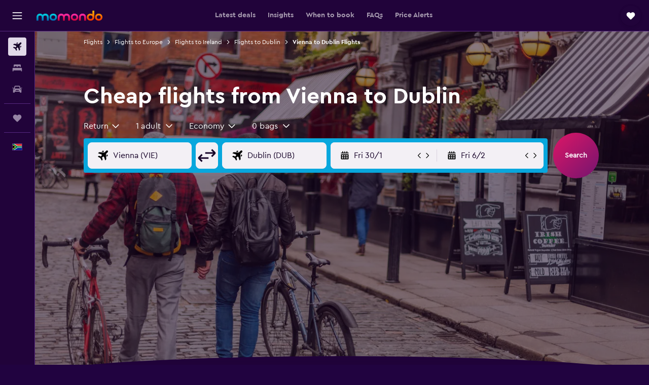

--- FILE ---
content_type: image/svg+xml
request_url: https://www.momondo.co.za/res/images/flags-svg/za.svg
body_size: -138
content:
<svg xmlns="http://www.w3.org/2000/svg"  viewBox="0 0 240 160"><path fill="#DE3831" d="M0 0v160h240V0H0z"/><path fill="#002395" d="M0 80v80h240V80H0z"/><path d="M0 0l120 80L0 160"/><path fill="#FFF" d="M240 53.2v53.6H128L48 160H0v-32l72-48L0 32V0h48l80 53.2"/><path fill="none" d="M0 0l120 80L0 160"/><path fill="#FFB612" d="M120 80L0 160v-32l72-48L0 32V0"/><path fill="#007A4D" d="M240 64v32H124.8l-96 64H0v-19.2L91.2 80 0 19.2V0h28.8l96 64"/></svg>